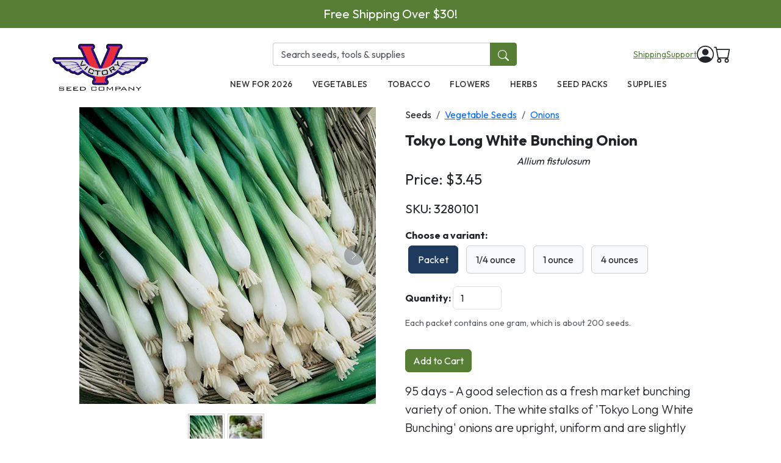

--- FILE ---
content_type: text/html; charset=utf-8
request_url: https://victoryseeds.com/products/tokyo-long-white-bunching-onion
body_size: 20047
content:

<!DOCTYPE html>
<html lang="en">
  <head>
    <meta charset="utf-8" />
    <meta name="viewport" content="width=device-width, initial-scale=1, shrink-to-fit=no" />
    <meta name="description" content="Victory Seed Company" />
    <meta name="author" content="Victory Seed Company" />
  <link rel="canonical" href="https://victoryseeds.com/products/tokyo-long-white-bunching-onion" />
  <meta property="og:site_name" content="Victory Seed Company">
  <meta property="og:url" content="https://victoryseeds.com/products/tokyo-long-white-bunching-onion">
  <meta property="og:title" content="Tokyo Long White Bunching Onion - Victory Seeds&reg;">
  <meta property="og:type" content="product">
  <meta property="og:description" content="White stalks of Tokyo Long White Bunching are tolerant to Pink Root Rot and smut. Used for fresh eating in any recipe calling for green onions.">
  <meta property="twitter:description" content="White stalks of Tokyo Long White Bunching are tolerant to Pink Root Rot and smut. Used for fresh eating in any recipe calling for green onions.">
  <meta property="og:image" content="https://victoryseeds.com/pics/2025-04-01/dave/15e189.webp">
  <meta property="og:image:secure_url" content="https://victoryseeds.com/pics/2025-04-01/dave/15e189.webp">
  <meta property="og:image:width" content="750">
  <meta property="og:image:height" content="750">
  <meta property="og:price:amount" content="3.45">
  <meta property="og:price:currency" content="USD">
  <meta property="twitter:site" content="@victoryseeds">
  <meta property="twitter:card" content="summary_large_image">
  <meta property="twitter:title" content="Tokyo Long White Bunching Onion - Victory Seeds&reg;">
  <meta name="description" content="White stalks of Tokyo Long White Bunching are tolerant to Pink Root Rot and smut. Used for fresh eating in any recipe calling for green onions.">

    <title>Tokyo Long White Bunching Onion - Victory Seed Company</title>

    <link rel="icon" type="image/png" href="/assets/favicon.webp">
    <link href="/assets/bootstrap.min.css" rel="stylesheet" />

<link href="/assets/sweetalert2.min.css" rel="stylesheet"><script src="/assets/sweetalert2.all.min.js"></script>
    <!-- Google tag (gtag.js) - Google Analytics 4 -->
    <script async src="https://www.googletagmanager.com/gtag/js?id=G-0KJ2TXNJP2"></script>
    <script>
      window.dataLayer = window.dataLayer || [];
      function gtag(){dataLayer.push(arguments);}
      gtag('js', new Date());
      gtag('config', 'G-0KJ2TXNJP2');
    </script>
    <link rel="preconnect" href="https://fonts.googleapis.com">
    <link rel="preconnect" href="https://fonts.gstatic.com" crossorigin>
    <link href="https://fonts.googleapis.com/css2?family=Outfit:wght@300;400;500;600;700&display=swap" rel="stylesheet">

<style>


[x-cloak] { display: none !important; }

/* Mobile Filter Styles */
#filter-toggle-btn {
  display: none;
  width: 100%;
  margin-bottom: 15px;
  background-color: #a67538;
  color: white;
  border: none;
  padding: 10px;
  border-radius: 5px;
  font-weight: 500;
}

@media (max-width: 767px) {
  #filter-toggle-btn {
    display: block;
  }
  
  #filter-sidebar {
    display: none;
  }
  
  #filter-sidebar.show {
    display: block;
    margin-bottom: 20px;
  }
  /* Make the filter column full width on mobile when expanded */
  .filter-column {
    max-width: 100% !important;
    width: 100% !important;
    flex: 0 0 100% !important;
  }
  
  /* Ensure the filter content takes up full width */
  #filter-sidebar.show {
    width: 100%;
  }
}

.thumbnail-img {
    width: 60px;
    height: 60px;
    object-fit: cover;
    margin-right: 5px;
    cursor: pointer;
    border: 1px solid #ccc;
    padding: 2px;
}

.thumbnail-img:hover {
    border-color: #000;
}


.product-tabs {
    margin-top: 2rem;
    margin-bottom: 2rem;
}

.product-tabs .nav-tabs {
    border-bottom: 2px solid #007538;
}

.product-tabs .nav-link {
    color: #555;
    font-weight: 500;
    background-color: #f8f9fa;
    border: 1px solid #dee2e6;
    border-bottom: 1px solid #007538;
    margin-right: 1px;
    transition: all 0.2s ease-in-out;
    padding: 10px 20px;
}

.product-tabs .nav-link:hover {
    background-color: #e9ecef;
    color: #007538;
    border-bottom: 1px solid #007538;
}

.product-tabs .nav-link.active {
    color: white;
    background-color: #007538;
    border-color: #007538;
}
.product-tabs .tab-content {
    background-color: white;
    border: 1px solid #dee2e6;
    border-top: none;
    padding: 20px;
    border-radius: 0 0 4px 4px;
    box-shadow: 0 2px 4px rgba(0,0,0,0.05);
}

@media (max-width: 767px) {
    .product-tabs .nav-link {
        padding: 8px 12px;
        font-size: 0.9rem;
    }
}

/* Improve carousel controls visibility, especially on mobile */
.carousel-control-prev-icon,
.carousel-control-next-icon {
  background-color: rgba(0, 0, 0, 0.5);
  border-radius: 50%;
  padding: 15px;
  background-size: 50%;
}

/* Make controls even more visible on mobile */
@media (max-width: 767px) {
  .carousel-control-prev,
  .carousel-control-next {
    opacity: 0.9;
  }
  
  .carousel-control-prev-icon,
  .carousel-control-next-icon {
    padding: 20px;
    background-color: rgba(0, 0, 0, 0.7);
  }
}

.star-rating {
  display: flex;
  align-items: center;
}
.star-rating span {
  font-size: 45px;
  cursor: pointer;
  color: #bbb; /* Grey color for the stars */
}
.star-rating span:hover,
.star-rating span:hover ~ span,
.star-rating span.clicked,
.star-rating span.clicked ~ span {
  color: #ffd700; /* Yellow color for the hovered and clicked stars */
}
.star-rating span.unclicked {
  font-size: 45px;
  cursor: pointer;
  color: #bbb; /* Grey color for the stars */
}

html, body {
  height: 100%;
  margin: 0;
}

body {
  display: flex;
  flex-direction: column;
  min-height: 100vh;
  font-family: "Outfit", system-ui, sans-serif;
}

.container-fluid {
  flex: 1 0 auto; /* This makes the content area expand to fill available space */
}

.footer {
  flex-shrink: 0; /* Prevents the footer from shrinking */
  background-color: #BDBDBD !important;
  color: #000 !important;
  color: white;
}
.footer a {
  color: #000 !important;
}

.footer a:hover {
  color: #000 !important;
}

.variant-btn {
    margin: 5px;
    padding: 10px 15px;
    border: 1px solid #ccc;
    background-color: #f8f9fa;
    cursor: pointer;
}
.variant-btn.active {
  background-color: #1E3A5F !important;
  border-color: #1E3A5F !important;
  color: #fff !important;
}
.product-tabs .nav-link.active {
  background-color: #1E3A5F !important;
  color: #fff !important;
  border-color: #1E3A5F !important;
}
.product-tabs .nav-link {
  background-color: #eee !important;
  border-color: #ccc !important;
  color: #222 !important;
}
.product-tabs .nav-tabs {
  border-bottom: 2px solid #1E3A5F !important;
}


.bg-primary {
  background-color: #1E3A5F !important;
  border-color: #8c5e2e !important;
}
.card-header {
  background-color: #567e35 !important;
  color: #FFF !important;
  border-color: #567e35 !important;
}

.btn-primary {
  background-color: #567e35 !important;
  border-color: #567e35 !important;
}
.btn-primary:hover, .btn-primary:focus {
  background-color: #567e35 !important;
  border-color: #567e35 !important;
}
.card-img-top {
  aspect-ratio: 1 / 1;
  width: 100%;
  object-fit: cover;
  border-radius: 5px;
}

.pagination {
    justify-content: center;
    margin-top: 2rem;
    margin-bottom: 2rem;
}
.page-link {
    color: #1E3A5F;
}
.page-item.active .page-link {
    background-color: #1E3A5F;
    border-color: #1E3A5F;
    color: white;
}
.page-link:hover {
    color: #8A6230;
}
.page-link:focus {
    box-shadow: 0 0 0 0.25rem rgba(166, 117, 56, 0.25);
}

.swal2-confirm-custom {
  color: white !important;
}
.swal2-confirm {
  background-color: #8c5e2e !important;
  color: white !important;
}

.swal2-popup {
  padding: 1.25em;
  border-radius: 0.5em;
}

.swal2-title {
  color: #333333;
}

.swal2-cancel {
  background-color: #d33 !important;
}


/* Add this to your CSS file */
.search-container {
  position: relative;
}

.search-icon {
  cursor: pointer;
}

.search-panel {
  position: absolute;
  top: -200px; /* Start off-screen */
  left: 0;
  width: 100%;
  background: white;
  box-shadow: 0 5px 15px rgba(0,0,0,0.1);
  z-index: 1000;
  transition: top 0.3s ease;
}

.search-panel.active {
  top: 100%; /* Slide down to below the header */
}

.search-form {
  display: flex;
  padding: 20px 0;
  position: relative;
}

.search-form input {
  flex: 1;
  font-size: 18px;
  padding: 10px 15px;
}

.btn-close {
  position: absolute;
  right: 10px;
  top: 50%;
  transform: translateY(-50%);
}

.search-results {
  max-height: 400px;
  overflow-y: auto;
  padding-bottom: 20px;
}

.result-item {
  display: flex;
  padding: 10px;
  border-bottom: 1px solid #f0f0f0;
  text-decoration: none;
  color: inherit;
  transition: background-color 0.2s;
}

.result-item:hover {
  background-color: #f9f9f9;
}

.result-image {
  width: 60px;
  height: 60px;
  object-fit: cover;
  margin-right: 15px;
}

.result-details {
  flex: 1;
}

.result-title {
  font-weight: bold;
  margin-bottom: 5px;
}

.result-price {
  color: #666;
}

.no-results {
  padding: 20px;
  text-align: center;
  color: #666;
}
.view-all-results {
  padding: 10px;
  background-color: #f5f5f5;
  text-align: center;
  border-bottom: 1px solid #e0e0e0;
  margin-bottom: 10px;
}

.view-all-results a {
  color: #333;
  text-decoration: none;
  font-weight: bold;
}

.view-all-results a:hover {
  text-decoration: underline;
}

/* Promo Banner */
.promo-banner {
  background-color: #567e35;
  color: white;
  text-align: center;
  padding: 8px 15px;
  font-size: 0.9rem;
  margin-bottom: 16px;
}
.promo-banner a {
  color: white;
  text-decoration: underline;
}

/* Header Styles */
.site-header {
}
.header-main {
  padding: 12px 0;
}
.header-search {
  max-width: 280px;
}
.header-search .form-control {
  border-radius: 4px 0 0 4px;
  border: 1px solid #ccc;
  border-right: none;
}
.header-search .btn {
  border-radius: 0 4px 4px 0;
  background-color: #567e35;
  border-color: #567e35;
  color: white;
}
.header-search .btn:hover {
  background-color: #456628;
}
.header-utilities a {
  color: #567e35;
  text-decoration: underline;
  font-size: 0.85rem;
}
.header-utilities a:hover {
  color: #8c5e2e;
}

/* Desktop Navigation */
.main-nav {
  background-color: #fff;
}
.main-nav .nav-link {
  color: #333;
  font-weight: 500;
  text-transform: uppercase;
  font-size: 0.85rem;
  padding: 12px 16px;
  letter-spacing: 0.5px;
}
.main-nav .nav-link:hover {
  color: #567e35;
}

/* Mobile Header */
.mobile-header {
  padding: 10px 0;
  border-bottom: 1px solid #e5e5e5;
}
.hamburger-btn {
  background: none;
  border: none;
  padding: 8px;
  cursor: pointer;
}
.hamburger-btn svg {
  width: 24px;
  height: 24px;
}
.mobile-search {
  padding: 10px 15px;
  background-color: #f8f9fa;
  border-bottom: 1px solid #e5e5e5;
}
.mobile-search .form-control {
  border-radius: 4px 0 0 4px;
  border: 1px solid #ccc;
  border-right: none;
}
.mobile-search .btn {
  border-radius: 0 4px 4px 0;
  background-color: #567e35;
  border-color: #567e35;
  color: white;
}

/* Full Screen Navigation Overlay */
.nav-overlay {
  position: fixed;
  top: 0;
  left: 0;
  width: 100%;
  height: 100%;
  background-color: white;
  z-index: 9999;
  transform: translateX(-100%);
  transition: transform 0.3s ease-in-out;
  overflow-y: auto;
}
.nav-overlay.open {
  transform: translateX(0);
}
.nav-overlay-header {
  display: flex;
  justify-content: space-between;
  align-items: center;
  padding: 15px 20px;
  border-bottom: 1px solid #e5e5e5;
}
.nav-overlay-close {
  background: none;
  border: none;
  font-size: 1.5rem;
  cursor: pointer;
  padding: 5px;
}
.nav-overlay-content {
  padding: 20px;
}
.nav-overlay-content .nav-link {
  display: block;
  padding: 15px 0;
  font-size: 1.1rem;
  color: #333;
  text-decoration: none;
  border-bottom: 1px solid #f0f0f0;
}
.nav-overlay-content .nav-link:hover {
  color: #567e35;
}

/* Prevent body scroll when nav is open */
body.nav-open {
  overflow: hidden;
}

.main-content {
  flex: 1 0 auto;
}

/* Quick View Feature Styles */
.product-image-container {
  overflow: hidden;
}
.quick-view-overlay {
  position: absolute;
  bottom: 0;
  left: 0;
  right: 0;
  background: rgba(0, 0, 0, 0.5);
  padding: 12px;
  opacity: 0;
  transition: opacity 0.2s ease;
  justify-content: center;
  align-items: center;
}
.product-image-container:hover .quick-view-overlay {
  opacity: 1;
}
.btn-quick-view {
  font-weight: 500;
  padding: 8px 24px;
  border-radius: 4px;
  transition: transform 0.15s ease;
}
.btn-quick-view:hover {
  transform: scale(1.05);
}

/* Quick View Modal */
.quick-view-modal .modal-dialog {
  max-width: 900px;
}
.quick-view-modal .modal-body {
  padding: 0;
}
.quick-view-modal .modal-content {
  border-radius: 8px;
}
.quick-view-modal .btn-close {
  position: absolute;
  top: 12px;
  right: 12px;
  z-index: 10;
  background-color: white;
  border: 1px solid #ddd;
  border-radius: 50%;
  width: 32px;
  height: 32px;
  padding: 0;
  opacity: 1;
}
.quick-view-modal .btn-close:hover {
  background-color: #f5f5f5;
  border-color: #ccc;
}
.quick-view-content {
  display: flex;
  flex-direction: row;
}
.quick-view-gallery {
  flex: 0 0 50%;
  max-width: 50%;
  background: #f8f9fa;
  padding: 20px;
}
.quick-view-main-image {
  width: 100%;
  aspect-ratio: 1;
  object-fit: contain;
  border-radius: 4px;
  background: white;
}
.quick-view-thumbnails {
  display: flex;
  gap: 8px;
  margin-top: 12px;
  flex-wrap: wrap;
  justify-content: center;
}
.quick-view-thumb {
  width: 50px;
  height: 50px;
  object-fit: cover;
  border: 2px solid transparent;
  border-radius: 4px;
  cursor: pointer;
  transition: border-color 0.15s ease;
}
.quick-view-thumb:hover,
.quick-view-thumb.active {
  border-color: #007538;
}
.quick-view-info {
  flex: 0 0 50%;
  max-width: 50%;
  padding: 24px;
  display: flex;
  flex-direction: column;
  overflow-y: auto;
  max-height: 600px;
}
.quick-view-title {
  font-size: 1.5rem;
  font-weight: 700;
  margin-bottom: 4px;
  color: #333;
}
.quick-view-botanical {
  font-style: italic;
  color: #666;
  margin-bottom: 12px;
}
.quick-view-sku {
  font-size: 0.875rem;
  color: #888;
  margin-bottom: 16px;
}
.quick-view-price {
  font-size: 1.5rem;
  font-weight: 700;
  color: #007538;
  margin-bottom: 16px;
}
.quick-view-price .compare-price {
  font-size: 1rem;
  color: #999;
  text-decoration: line-through;
  margin-right: 8px;
  font-weight: 400;
}
.quick-view-description {
  margin-bottom: 16px;
  line-height: 1.6;
  color: #444;
}
.quick-view-description-text {
  overflow: hidden;
  display: -webkit-box;
  -webkit-box-orient: vertical;
  -webkit-line-clamp: 4;
  transition: all 0.3s ease;
}
.quick-view-description-text.expanded {
  -webkit-line-clamp: unset;
}
.quick-view-read-more {
  color: var(--vsc-primary);
  cursor: pointer;
  font-weight: 500;
  margin-top: 8px;
  display: none;
  font-size: 0.9rem;
}
.quick-view-read-more:hover {
  text-decoration: underline;
}
.quick-view-seed-count {
  font-size: 0.875rem;
  color: #666;
  padding: 8px 12px;
  background: #f8f9fa;
  border-radius: 4px;
  margin-bottom: 16px;
}

/* Variant Selection */
.quick-view-variants-label {
  font-weight: 600;
  margin-bottom: 8px;
  color: #333;
}
.quick-view-variants {
  display: grid;
  grid-template-columns: repeat(2, 1fr);
  gap: 8px;
  margin-bottom: 16px;
}
.variant-card {
  border: 2px solid #e0e0e0;
  border-radius: 6px;
  padding: 12px;
  cursor: pointer;
  transition: all 0.15s ease;
  background: white;
}
.variant-card:hover {
  border-color: #007538;
}
.variant-card.active {
  border-color: #007538;
  background: #f0f8f4;
}
.variant-card.out-of-stock {
  opacity: 0.6;
}
.variant-card .variant-title {
  font-weight: 500;
  margin-bottom: 4px;
}
.variant-card .variant-stock {
  font-size: 0.75rem;
  margin-bottom: 4px;
}
.variant-card .variant-stock.in-stock {
  color: #28a745;
}
.variant-card .variant-stock.out-of-stock {
  color: #dc3545;
}
.variant-card .variant-price {
  font-weight: 600;
  color: #007538;
}

/* Quantity & Actions */
.quick-view-quantity {
  display: flex;
  align-items: center;
  gap: 8px;
  margin-bottom: 16px;
}
.quick-view-quantity label {
  font-weight: 600;
}
.quick-view-quantity .btn-qty {
  width: 36px;
  height: 36px;
  padding: 0;
  display: flex;
  align-items: center;
  justify-content: center;
  border: 1px solid #ccc;
  background: white;
  border-radius: 4px;
  font-size: 1.25rem;
}
.quick-view-quantity input {
  width: 60px;
  text-align: center;
  border: 1px solid #ccc;
  border-radius: 4px;
  height: 36px;
}
.quick-view-actions {
  display: flex;
  flex-direction: column;
  gap: 8px;
}
.quick-view-actions .btn-add-cart {
  padding: 12px 24px;
  font-weight: 600;
  font-size: 1rem;
}
.quick-view-links {
  display: flex;
  gap: 16px;
  font-size: 0.875rem;
}
.quick-view-links a {
  color: #666;
  text-decoration: none;
}
.quick-view-links a:hover {
  color: #007538;
  text-decoration: underline;
}

/* Loading state */
.quick-view-loading {
  display: flex;
  align-items: center;
  justify-content: center;
  min-height: 400px;
}

/* Success state after adding to cart */
.quick-view-success {
  text-align: center;
}
.quick-view-success .success-message {
  font-size: 1.125rem;
  font-weight: 600;
  color: #28a745;
  margin-bottom: 16px;
}
.quick-view-success .success-buttons {
  display: flex;
  gap: 12px;
}
.quick-view-success .success-buttons .btn {
  flex: 1;
  padding: 12px 16px;
  font-weight: 600;
}



</style>

    </head>
    <body x-data="{ navOpen: false }" :class="{ 'nav-open': navOpen }">

<div class="promo-banner">
<a href="/" style="color: white; text-decoration: none;" class="fs-5">Free Shipping Over $30!</a>
</div>

<!-- Desktop Header (hidden on mobile) -->
<header class="site-header d-none d-lg-block">
  <div class="container">
    <div class="row">
      <!-- Logo - Left column spanning both rows -->
      <div class="col-2 d-flex align-items-center">
        <a href="/">
          <img src="/assets/vsc_300.webp" style="width: 100%; height: auto;" alt="Victory Seed Company">
        </a>
      </div>

      <!-- Right section with search/utilities and nav -->
      <div class="col-10">
        <!-- Top row: Search and Utilities -->
        <div class="d-flex align-items-center justify-content-between py-2">
          <!-- Search Bar - Center -->
          <div class="flex-grow-1 d-flex justify-content-center">
            <form action="/search" method="get" class="header-search" style="max-width: 400px; width: 100%;">
              <div class="input-group">
                <input type="text" name="q" class="form-control" placeholder="Search seeds, tools & supplies">
                <button type="submit" class="btn"><svg xmlns="http://www.w3.org/2000/svg" width="18" height="18" fill="currentColor" class="bi bi-search" viewBox="0 0 16 16"><path d="M11.742 10.344a6.5 6.5 0 1 0-1.397 1.398h-.001q.044.06.098.115l3.85 3.85a1 1 0 0 0 1.415-1.414l-3.85-3.85a1 1 0 0 0-.115-.1zM12 6.5a5.5 5.5 0 1 1-11 0 5.5 5.5 0 0 1 11 0"/></svg></button>
              </div>
            </form>
          </div>

          <!-- Utilities - Right -->
          <div class="d-flex align-items-center gap-3 ms-3">
            <div class="header-utilities d-flex gap-3">
              <a href="/pages/ordering#Delivery">Shipping</a>
              <a href="/contact/">Support</a>
            </div>
            <a href="/users/login/" class="text-dark">
              <svg xmlns="http://www.w3.org/2000/svg" width="28" height="28" fill="currentColor" class="bi bi-person-circle" viewBox="0 0 16 16"><path d="M11 6a3 3 0 1 1-6 0 3 3 0 0 1 6 0"/><path fill-rule="evenodd" d="M0 8a8 8 0 1 1 16 0A8 8 0 0 1 0 8m8-7a7 7 0 0 0-5.468 11.37C3.242 11.226 4.805 10 8 10s4.757 1.225 5.468 2.37A7 7 0 0 0 8 1"/></svg>
            </a>
            <a href="/cart" class="position-relative text-dark">
              <svg xmlns="http://www.w3.org/2000/svg" width="28" height="28" fill="currentColor" class="bi bi-cart" viewBox="0 0 16 16"><path d="M0 1.5A.5.5 0 0 1 .5 1H2a.5.5 0 0 1 .485.379L2.89 3H14.5a.5.5 0 0 1 .491.592l-1.5 8A.5.5 0 0 1 13 12H4a.5.5 0 0 1-.491-.408L2.01 3.607 1.61 2H.5a.5.5 0 0 1-.5-.5M3.102 4l1.313 7h8.17l1.313-7zM5 12a2 2 0 1 0 0 4 2 2 0 0 0 0-4m7 0a2 2 0 1 0 0 4 2 2 0 0 0 0-4m-7 1a1 1 0 1 1 0 2 1 1 0 0 1 0-2m7 0a1 1 0 1 1 0 2 1 1 0 0 1 0-2"/></svg>
              <span id="cartCount" class="position-absolute top-0 start-100 translate-middle badge rounded-pill" style="background-color: #567e35; font-size: 0.7rem;"></span>
            </a>
          </div>
        </div>

        <!-- Bottom row: Navigation -->
        <nav class="main-nav">
          <ul class="nav justify-content-center">
            <li class="nav-item"><a class="nav-link" href="/custom/new-for-2026">New for 2026</a></li>
            <li class="nav-item"><a class="nav-link" href="/collections/vegetables">Vegetables</a></li>
            <li class="nav-item"><a class="nav-link" href="/collections/tobacco">Tobacco</a></li>
            <li class="nav-item"><a class="nav-link" href="/collections/flower-seeds">Flowers</a></li>
            <li class="nav-item"><a class="nav-link" href="/collections/herb-seeds">Herbs</a></li>
            <li class="nav-item"><a class="nav-link" href="/collections/garden-seed-packs">Seed Packs</a></li>
            <li class="nav-item"><a class="nav-link" href="/collections/gardening-essentials">Supplies</a></li>
          </ul>
        </nav>
      </div>
    </div>
  </div>
</header>

<!-- Mobile Header (hidden on desktop) -->
<header class="d-lg-none">
  <div class="mobile-header">
    <div class="container">
      <div class="d-flex align-items-center justify-content-between">
        <!-- Hamburger Menu -->
        <button class="hamburger-btn" @click="navOpen = true" aria-label="Open menu">
          <svg xmlns="http://www.w3.org/2000/svg" fill="none" viewBox="0 0 24 24" stroke="currentColor">
            <path stroke-linecap="round" stroke-linejoin="round" stroke-width="2" d="M4 6h16M4 12h16M4 18h16" />
          </svg>
        </button>

        <!-- Logo - Center -->
        <a href="/" class="mx-auto">
          <img src="/assets/vsc_300.webp" height="45" alt="Victory Seed Company">
        </a>

        <!-- Cart - Right -->
        <a href="/cart" class="position-relative text-dark">
          <svg xmlns="http://www.w3.org/2000/svg" width="28" height="28" fill="currentColor" class="bi bi-basket" viewBox="0 0 16 16"><path d="M5.757 1.071a.5.5 0 0 1 .172.686L3.383 6h9.234L10.07 1.757a.5.5 0 1 1 .858-.514L13.783 6H15a1 1 0 0 1 1 1v1a1 1 0 0 1-1 1v4.5a2.5 2.5 0 0 1-2.5 2.5h-9A2.5 2.5 0 0 1 1 13.5V9a1 1 0 0 1-1-1V7a1 1 0 0 1 1-1h1.217L5.07 1.243a.5.5 0 0 1 .686-.172zM2 9v4.5A1.5 1.5 0 0 0 3.5 15h9a1.5 1.5 0 0 0 1.5-1.5V9zM1 7v1h14V7zm3 3a.5.5 0 0 1 .5.5v3a.5.5 0 0 1-1 0v-3A.5.5 0 0 1 4 10m2 0a.5.5 0 0 1 .5.5v3a.5.5 0 0 1-1 0v-3A.5.5 0 0 1 6 10m2 0a.5.5 0 0 1 .5.5v3a.5.5 0 0 1-1 0v-3A.5.5 0 0 1 8 10m2 0a.5.5 0 0 1 .5.5v3a.5.5 0 0 1-1 0v-3a.5.5 0 0 1 .5-.5m2 0a.5.5 0 0 1 .5.5v3a.5.5 0 0 1-1 0v-3a.5.5 0 0 1 .5-.5"/></svg>
          <span class="position-absolute top-0 start-100 translate-middle badge rounded-pill" style="background-color: #567e35; font-size: 0.65rem;"></span>
        </a>
      </div>
    </div>
  </div>

  <!-- Mobile Search Bar -->
  <div class="mobile-search">
    <form action="/search" method="get">
      <div class="input-group">
        <input type="text" name="q" class="form-control" placeholder="Search seeds, plants & supplies">
        <button type="submit" class="btn"><svg xmlns="http://www.w3.org/2000/svg" width="18" height="18" fill="currentColor" class="bi bi-search" viewBox="0 0 16 16"><path d="M11.742 10.344a6.5 6.5 0 1 0-1.397 1.398h-.001q.044.06.098.115l3.85 3.85a1 1 0 0 0 1.415-1.414l-3.85-3.85a1 1 0 0 0-.115-.1zM12 6.5a5.5 5.5 0 1 1-11 0 5.5 5.5 0 0 1 11 0"/></svg></button>
      </div>
    </form>
  </div>
</header>

<!-- Full Screen Navigation Overlay -->
<div class="nav-overlay" :class="{ 'open': navOpen }" @keydown.escape.window="navOpen = false">
  <div class="nav-overlay-header">
    <a href="/">
      <img src="/assets/vsc_300.webp" height="40" alt="Victory Seed Company">
    </a>
    <button class="nav-overlay-close" @click="navOpen = false" aria-label="Close menu">&times;</button>
  </div>
  <div class="nav-overlay-content">
    <nav>
      <a class="nav-link" href="/collections/vegetables">Vegetables</a>
      <a class="nav-link" href="/collections/tobacco">Tobacco</a>
      <a class="nav-link" href="/collections/flower-seeds">Flowers</a>
      <a class="nav-link" href="/collections/herb-seeds">Herbs</a>
      <a class="nav-link" href="/collections/garden-seed-packs">Seed Packs</a>
      <a class="nav-link" href="/collections/gift-ideas">Gift Ideas</a>
      <a class="nav-link" href="/collections/gardening-essentials">Supplies</a>
      <a class="nav-link" href="/pages/ordering#Delivery">Shipping Info</a>
      <a class="nav-link" href="/contact/">Customer Support</a>
      <a class="nav-link" href="/users/login/">Login</a>
    </nav>
  </div>
</div>


<div class="main-content">
    <div class="container mt-3">


<script>

document.addEventListener("DOMContentLoaded", function() {
  // Check if we have a variant parameter in the URL
  const urlParams = new URLSearchParams(window.location.search);
  const variantId = urlParams.get('variant');
  
  // If a variant ID is in the URL, select the corresponding button
  if (variantId) {
    const variantButtons = document.querySelectorAll('.variant-btn');
    
    variantButtons.forEach(button => {
      // Remove active class from all buttons first
      button.classList.remove('active');
      
      // Check if this is the button we want to activate
      if (button.getAttribute('data-variant-id') === variantId) {
        // Add active class
        button.classList.add('active');
        
        // Manually trigger price/availability updates
        const price = button.getAttribute('data-price');
        const priceCompared = button.getAttribute('data-price_compared');
        
        document.getElementById('price').innerText = parseFloat(price).toFixed(2);
        
        // Handle compare price display
        updateComparePrice(price, priceCompared);
        
        const sku = button.getAttribute('data-sku');
        document.getElementById('sku').innerText = sku;

        // Update seed count display
        const seedCount = button.getAttribute('data-seed-count');
        const seedCountDiv = document.getElementById('seedCountMessage');
        if (seedCount && seedCount.trim() !== '') {
            seedCountDiv.querySelector('small').innerText = seedCount;
            seedCountDiv.style.display = 'block';
        } else {
            seedCountDiv.style.display = 'none';
        }
        
        const quantity = parseInt(button.getAttribute('data-quantity'));
        const addToCartBtn = document.getElementById('addToCartBtn');
        
        if (quantity <= 0) {
          addToCartBtn.innerText = "Out of Stock";
          addToCartBtn.disabled = true;
          addToCartBtn.classList.remove("btn-primary");
          addToCartBtn.classList.add("btn-secondary");
        } else {
          addToCartBtn.innerText = "Add to Cart";
          addToCartBtn.disabled = false;
          addToCartBtn.classList.remove("btn-secondary");
          addToCartBtn.classList.add("btn-primary");
        }
      }
    });
  }


    // Check quantity of default SKU on page load
    let initialQuantity = 333;
    let addToCartBtn = document.getElementById("addToCartBtn");

    // Display initial seed count
    let initialSeedCount = "Each packet contains one gram, which is about 200 seeds.";
    let seedCountDiv = document.getElementById("seedCountMessage");
    if (initialSeedCount && initialSeedCount.trim() !== "") {
        seedCountDiv.querySelector("small").innerText = initialSeedCount;
        seedCountDiv.style.display = "block";
    }
    
    if (initialQuantity <= 0) {
        addToCartBtn.innerText = "Out of Stock";
        addToCartBtn.disabled = true;
        addToCartBtn.classList.remove("btn-primary");
        addToCartBtn.classList.add("btn-secondary");

        let formHtml = `
            <div id="stockNotificationForm" class="mt-3 p-3 border rounded bg-light">
                <p class="mb-2">Want to get notified when this product is back in stock? Enter your email address below and when we have it ready, we'll email you!</p>
                <div class="input-group mb-2">
                    <input type="email" id="notifyEmail" class="form-control" placeholder="Your email address" required>
                    <button class="btn btn-primary" onclick="submitStockNotification()">+ Submit</button>
                </div>
                <div id="notificationMessage"></div>
            </div>
        `;
        addToCartBtn.insertAdjacentHTML("afterend", formHtml);

    }


    // Handle browser back/forward navigation
    window.addEventListener('popstate', function(event) {
        // Get the variant ID from the current URL after navigation
        const urlParams = new URLSearchParams(window.location.search);
        const variantId = urlParams.get('variant');
        
        if (variantId) {
            // Find and activate the correct variant button
            const variantButtons = document.querySelectorAll('.variant-btn');
            variantButtons.forEach(button => {
                if (button.getAttribute('data-variant-id') === variantId) {
                    // Use the existing function to select this variant
                    selectVariant(button);
                }
            });
        } else {
            // If no variant in URL (it was removed), select the first variant
            const firstVariantButton = document.querySelector('.variant-btn');
            if (firstVariantButton) {
                selectVariant(firstVariantButton);
            }
        }
    });


    // Set initial compare price display
    let initialPrice = 3.45;
    let initialPriceCompared = 2.95;
    updateComparePrice(initialPrice, initialPriceCompared);

});

function updateComparePrice(price, priceCompared) {
    const compareDiv = document.getElementById("comparePrice");
    const compareAmount = document.getElementById("comparePriceAmount");
    
    if (priceCompared && parseFloat(priceCompared) > 0 && parseFloat(price) < parseFloat(priceCompared)) {
        compareAmount.innerText = parseFloat(priceCompared).toFixed(2);
        compareDiv.style.display = "inline";
    } else {
        compareDiv.style.display = "none";
    }
}

function selectVariant(button) {
    document.querySelectorAll('.variant-btn').forEach(btn => btn.classList.remove('active'));

    button.classList.add('active');

    // Update price display
    let price = button.getAttribute("data-price");
    let priceCompared = button.getAttribute("data-price_compared");
    
    document.getElementById("price").innerText = parseFloat(price).toFixed(2);
    
    // Handle compare price display
    updateComparePrice(price, priceCompared);

    // Update SKU display
    let sku = button.getAttribute("data-sku");
    document.getElementById("sku").innerText = sku;

    // Update seed count display
    let seedCount = button.getAttribute("data-seed-count");
    let seedCountDiv = document.getElementById("seedCountMessage");
    if (seedCount && seedCount.trim() !== '') {
        seedCountDiv.querySelector("small").innerText = seedCount;
        seedCountDiv.style.display = "block";
    } else {
        seedCountDiv.style.display = "none";
    }
    
    // Check quantity and update Add to Cart button
    let quantity = parseInt(button.getAttribute("data-quantity"));
    let addToCartBtn = document.getElementById("addToCartBtn");
    
    if (quantity <= 0) {
        addToCartBtn.innerText = "Out of Stock";
        addToCartBtn.disabled = true;
        addToCartBtn.classList.remove("btn-primary");
        addToCartBtn.classList.add("btn-secondary");
        
        // Add stock notification form if it doesn't exist
        if (!document.getElementById("stockNotificationForm")) {
            let formHtml = `
                <div id="stockNotificationForm" class="mt-3 p-3 border rounded bg-light">
                    <p class="mb-2">Want to get notified when this product is back in stock? Enter your email address below and when we have it ready, we'll email you!</p>
                    <div class="input-group mb-2">
                        <input type="email" id="notifyEmail" class="form-control" placeholder="Your email address" required>
                        <button class="btn btn-primary" onclick="submitStockNotification()">Add your email to the list</button>
                    </div>
                    <div id="notificationMessage"></div>
                </div>
            `;
            addToCartBtn.insertAdjacentHTML("afterend", formHtml);
        }
    } else {
        addToCartBtn.innerText = "Add to Cart";
        addToCartBtn.disabled = false;
        addToCartBtn.classList.remove("btn-secondary");
        addToCartBtn.classList.add("btn-primary");
        
        // Remove stock notification form if it exists
        const stockForm = document.getElementById("stockNotificationForm");
        if (stockForm) {
            stockForm.remove();
        }
    }
    
    // Update the URL with the selected variant ID without refreshing the page
    const variantId = button.getAttribute("data-variant-id");
    
    // Create a new URL object based on the current URL
    const url = new URL(window.location.href);
    
    // Set or update the variant parameter
    url.searchParams.set('variant', variantId);
    
    // Update the browser URL without reloading the page
    window.history.pushState({ variantId: variantId }, '', url.toString());
}


function submitStockNotification() {
    let email = document.getElementById("notifyEmail").value;
    let sku = document.getElementById("sku").innerText;
    let productId = 247;
    
    if (!email || !email.includes('@')) {
        document.getElementById("notificationMessage").innerHTML = '<div class="alert alert-danger mt-2">Please enter a valid email address.</div>';
        return;
    }
    
    fetch("/api/products/add_waitlist/", {
        method: "POST",
        headers: { "Content-Type": "application/json" },
        body: JSON.stringify({
            email: email,
            sku: sku,
            product_id: productId,
            product_title: "Tokyo Long White Bunching Onion"
        })
    })
    .then(response => response.json())
    .then(data => {
        if (data.success) {
            document.getElementById("notificationMessage").innerHTML = '<div class="alert alert-success mt-2">Thank you! We will email you when this product is back in stock.</div>';
            document.getElementById("notifyEmail").value = "";
        } else {
            document.getElementById("notificationMessage").innerHTML = '<div class="alert alert-danger mt-2">There was an issue adding your email. Please try again.</div>';
        }
    })
    .catch(error => {
        document.getElementById("notificationMessage").innerHTML = '<div class="alert alert-danger mt-2">Network error. Please try again.</div>';
    });
}


document.addEventListener("DOMContentLoaded", function() {
    let thumbnails = document.querySelectorAll(".thumbnail-img");
    let carousel = new bootstrap.Carousel(document.getElementById('productCarousel'));

    thumbnails.forEach((thumbnail, index) => {
        thumbnail.addEventListener("click", function() {
            carousel.to(index); // Move to the corresponding slide
        });
    });
});
function changeImage(imageSrc) {
    let carouselItems = document.querySelectorAll("#productCarousel .carousel-item");

    carouselItems.forEach((item, index) => {
        let img = item.querySelector("img");
        if (img.src === imageSrc) {
            let carousel = new bootstrap.Carousel(document.getElementById('productCarousel'));
            carousel.to(index); // Move to the correct slide
        }
    });
}

function updateCartCount(count) {
  document.getElementById("cartCount").innerText = count;
}

</script>

<section class="">
    <div class="container px-4 px-lg-5">
        <div class="row gx-4 gx-lg-5 align-items-start"><div class="col-md-6 order-md-1 d-flex flex-column align-items-center"><div id="productCarousel" class="carousel slide" data-bs-ride="false" data-b s-interval="false">
    <div class="carousel-inner"><div class="carousel-item active">
        <img src="/pics/2025-04-01/dave/15e189.webp" class="d-block w-100" alt="Tokyo Long White Bunching Onion">
    </div><div class="carousel-item">
        <img src="/pics/2025-04-01/dave/4d3877.webp" class="d-block w-100" alt="Tokyo Long White Bunching Onion">
    </div></div>
<button class="carousel-control-prev" type="button" data-bs-target="#productCarousel" data-bs-slide="prev">
    <span class="carousel-control-prev-icon" aria-hidden="true"></span>
    <span class="visually-hidden">Previous</span>
</button>
<button class="carousel-control-next" type="button" data-bs-target="#productCarousel" data-bs-slide="next">
    <span class="carousel-control-next-icon" aria-hidden="true"></span>
    <span class="visually-hidden">Next</span>
</button>

</div><div class="mt-3 d-none d-md-flex justify-content-center flex-wrap"><img class="thumbnail-img" src="/pics/2025-04-01/dave/15e189-50.webp" alt="Thumbnail" onclick="changeImage('/pics/2025-04-01/dave/15e189.webp')"><img class="thumbnail-img" src="/pics/2025-04-01/dave/4d3877-50.webp" alt="Thumbnail" onclick="changeImage('/pics/2025-04-01/dave/4d3877.webp')"></div></div><div class="col-md-6 order-md-2"><nav aria-label="breadcrumb"><ol class="breadcrumb"><li class="breadcrumb-item">Seeds</li><li class="breadcrumb-item"><a href="/collections/vegetables">Vegetable Seeds</a></li><li class="breadcrumb-item"><a href="/collections/onions">Onions</a></li></ol></nav><h1 class="fw-bolder fs-4 mt-2">Tokyo Long White Bunching Onion</h1><div class="row px-lg-5 text-center"><i>Allium fistulosum</i></div><p class="fs-4"> Price: <span id="comparePrice" style="display: none;"><s class="fs-5 text-muted">$<span id="comparePriceAmount"></span></s> </span>$<span id="price">3.45</span></p><span class="fs-5">SKU: <span id="sku">3280101</span></span><p><div class="mt-3"><strong>Choose a variant:</strong><br><button type="button" class="btn variant-btn active" 
            data-variant-id="25" 
            data-price="3.45" 
            data-price_compared="2.95" 
            data-sku="3280101" 
            data-quantity="333" 
            data-seed-count="Each packet contains one gram, which is about 200 seeds." 
            onclick="selectVariant(this)">Packet</button> <button type="button" class="btn variant-btn" 
            data-variant-id="12" 
            data-price="5.45" 
            data-price_compared="4.95" 
            data-sku="3280102" 
            data-quantity="20" 
            data-seed-count="1/4 ounce is about 1,750 seeds." 
            onclick="selectVariant(this)">1/4 ounce</button> <button type="button" class="btn variant-btn" 
            data-variant-id="14" 
            data-price="9.45" 
            data-price_compared="8.95" 
            data-sku="3280103" 
            data-quantity="2" 
            data-seed-count="1 ounce is about 7,000 seeds." 
            onclick="selectVariant(this)">1 ounce</button> <button type="button" class="btn variant-btn" 
            data-variant-id="17" 
            data-price="18.45" 
            data-price_compared="17.95" 
            data-sku="3280104" 
            data-quantity="1" 
            data-seed-count="4 ounces is about 28,000 seeds." 
            onclick="selectVariant(this)">4 ounces</button> </div><div class="mt-3 mb-2">
    <label for="quantity" class="form-label"><strong>Quantity:</strong></label>
    <input type="number" id="quantity" class="form-control" value="1" min="1" max="10" style="width: 80px; display: inline-block;">
  </div><div id="seedCountMessage" class="mb-3" style="display: none;"><small class="text-muted"></small></div><button id="addToCartBtn" class="btn btn-primary mt-3" onclick="addToCart()">Add to Cart</button><div class="lead mt-3">95 days  -  A good selection as a fresh market bunching variety of onion. The white stalks of 'Tokyo Long White Bunching' onions are upright, uniform and are slightly pungent in taste. They reportedly show a strong tolerance to Pink Root Rot (PRR) and smut. Can be used for fresh eating as a garnish or on a veggie platter, or used in any recipe calling for green onions.<br><br>A good summer and fall variety but often do not over winter well. </div></div></div>
    </div>
</section>  <div class="container px-4 px-lg-5 my-4">
      <div class="product-tabs">
          <ul class="nav nav-tabs" id="productTabs" role="tablist">
                                <li class="nav-item" role="presentation">
                      <button class="nav-link active" 
                              id="tab-0" 
                              data-bs-toggle="tab" 
                              data-bs-target="#content-0" 
                              type="button" 
                              role="tab" 
                              aria-controls="content-0" 
                              aria-selected="true">
                          Variety Facts                      </button>
                  </li>
                                    <li class="nav-item" role="presentation">
                      <button class="nav-link " 
                              id="tab-1" 
                              data-bs-toggle="tab" 
                              data-bs-target="#content-1" 
                              type="button" 
                              role="tab" 
                              aria-controls="content-1" 
                              aria-selected="false">
                          Cultivation Instructions                      </button>
                  </li>
                            </ul>
          <div class="tab-content p-4 border border-top-0 rounded-bottom" id="productTabsContent">
                                <div class="tab-pane fade show active" 
                       id="content-0" 
                       role="tabpanel" 
                       aria-labelledby="tab-0">
                      Genetic Classification: Open Pollinated<BR>                  </div>
                                    <div class="tab-pane fade " 
                       id="content-1" 
                       role="tabpanel" 
                       aria-labelledby="tab-1">
                      
<span style="font-weight: bold;">Planting Instructions:</span> 
Onions have a shallow root system and are adapted for well drained, rich, loam-type soil. Either start seeds indoors, or directly into the garden, in a sunny location, from April to mid-July.
<br><br>
Plant onion seeds ½ inch deep, two to four seeds per inch in rows spaced twelve to sixteen inches apart. Thin the plants to four inches apart to allow the bulbs room to develop. Use thinnings as green onions.
                  </div>
                            </div>
      </div>
  </div>
  <div class="container px-4 px-lg-5 my-3"><div class="row gx-4 gx-lg-5 align-items-center py-3" style="border: 1px solid black;"><h3 class="fw-bolder">Customer Reviews:</h3><div class="col-md-12 mb-3">Do you have experience with this one? <a href="/post-review/tokyo-long-white-bunching-onion/" style="text-decoration:none;">📝 📣 <u>Write a review!</u></a></div><div class="col-md-12"><i>No reviews have been posted yet.</i></div></div></div>
<section class="py-5 bg-light">
  <div class="container px-4 px-lg-5 mt-5">
    <h2 class="fw-bolder mb-4">Related products</h2>
      <div class="row gx-4 gx-lg-5 row-cols-2 row-cols-md-3 row-cols-xl-4 justify-content-center">

  <div class="col mb-3">
    <a href="/products/yellow-sweet-spanish-onion?from=39" class="text-decoration-none">
    <div class="card h-100">


        <!-- Product image with Quick View hover -->
        <div class="position-relative product-image-container">
          <img class="card-img-top" src="/pics/2025-04-01/dave/e12cf8-300.webp" alt="Yellow Sweet Spanish Onion" />
          <div class="quick-view-overlay d-none d-lg-flex">
            <button type="button" class="btn btn-light btn-quick-view" data-product-id="246" onclick="openQuickView(event, 246)">
              Quick View
            </button>
          </div>
        </div>
        <!-- Product details-->
        <div class="card-body">
            <div class="text-center">
                <!-- Product name-->
                <h5 class="fw-bolder">Yellow Sweet Spanish Onion</h5>
  
                <!-- Product reviews-->
                <div class="d-flex justify-content-center small text-warning mb-2">
                    <div class="bi-star-fill fs-2">★★★★★</div>
                </div>
    
                <!-- Product price-->
                <div class="price-display mb-2"><span class="fw-bold text-success">$3.81</span></div>
<span class="small">'Yellow Sweet Spanish' onions can grow extra large, are straw colored with white flesh that is mild and sweet flavored.</span>
            </div>
        </div>
        <!-- Product actions-->
        <div class="card-footer pb-4 pt-0 border-top-0 bg-transparent">
            <div class="text-center"><span class="btn btn-outline-dark mt-auto">View Product</span></div>
        </div>
    </div>
    </a>
  </div>

  <div class="col mb-3">
    <a href="/products/warrior-bunching-onion?from=39" class="text-decoration-none">
    <div class="card h-100">


        <!-- Product image with Quick View hover -->
        <div class="position-relative product-image-container">
          <img class="card-img-top" src="/pics/2025-04-01/dave/2632f3-300.webp" alt="Warrior Bunching Onion" />
          <div class="quick-view-overlay d-none d-lg-flex">
            <button type="button" class="btn btn-light btn-quick-view" data-product-id="1307" onclick="openQuickView(event, 1307)">
              Quick View
            </button>
          </div>
        </div>
        <!-- Product details-->
        <div class="card-body">
            <div class="text-center">
                <!-- Product name-->
                <h5 class="fw-bolder">Warrior Bunching Onion</h5>
  
                <!-- Product price-->
                <div class="price-display mb-2"><span class="fw-bold text-success">$3.45</span></div>
<span class="small">Versatile, disease-resistant onion with zesty flavor, crisp texture, and vibrant green stems.</span>
            </div>
        </div>
        <!-- Product actions-->
        <div class="card-footer pb-4 pt-0 border-top-0 bg-transparent">
            <div class="text-center"><span class="btn btn-outline-dark mt-auto">View Product</span></div>
        </div>
    </div>
    </a>
  </div>

  <div class="col mb-3">
    <a href="/products/ruby-onion?from=39" class="text-decoration-none">
    <div class="card h-100">


        <!-- Product image with Quick View hover -->
        <div class="position-relative product-image-container">
          <img class="card-img-top" src="/pics/2025-04-01/dave/1a28fd-300.webp" alt="Ruby Red Onion" />
          <div class="quick-view-overlay d-none d-lg-flex">
            <button type="button" class="btn btn-light btn-quick-view" data-product-id="925" onclick="openQuickView(event, 925)">
              Quick View
            </button>
          </div>
        </div>
        <!-- Product details-->
        <div class="card-body">
            <div class="text-center">
                <!-- Product name-->
                <h5 class="fw-bolder">Ruby Red Onion</h5>
  
                <!-- Product reviews-->
                <div class="d-flex justify-content-center small text-warning mb-2">
                    <div class="bi-star-fill fs-2">★★★★★</div>
                </div>
    
                <!-- Product price-->
                <div class="price-display mb-2"><span class="fw-bold text-success">$3.98</span></div>
<span class="small">'Ruby' onions have a deep globe shape, are medium large, deep-red colored with firm, pungent flesh. Stores well.</span>
            </div>
        </div>
        <!-- Product actions-->
        <div class="card-footer pb-4 pt-0 border-top-0 bg-transparent">
            <div class="text-center"><span class="btn btn-outline-dark mt-auto">View Product</span></div>
        </div>
    </div>
    </a>
  </div>

  <div class="col mb-3">
    <a href="/products/nebuka-evergreen-bunching-onion?from=39" class="text-decoration-none">
    <div class="card h-100">


        <!-- Product image with Quick View hover -->
        <div class="position-relative product-image-container">
          <img class="card-img-top" src="/pics/2025-04-01/dave/948849-300.webp" alt="Nebuka Evergreen Bunching Onion" />
          <div class="quick-view-overlay d-none d-lg-flex">
            <button type="button" class="btn btn-light btn-quick-view" data-product-id="1225" onclick="openQuickView(event, 1225)">
              Quick View
            </button>
          </div>
        </div>
        <!-- Product details-->
        <div class="card-body">
            <div class="text-center">
                <!-- Product name-->
                <h5 class="fw-bolder">Nebuka Evergreen Bunching Onion</h5>
  
                <!-- Product reviews-->
                <div class="d-flex justify-content-center small text-warning mb-2">
                    <div class="bi-star-fill fs-2">★★★★★</div>
                </div>
    
                <!-- Product price-->
                <div class="price-display mb-2"><span class="fw-bold text-success">$3.81</span></div>
<span class="small">Tasty, long, silvery white stalks are excellent for fresh eating, stir fry, or any recipe calling for green onions.</span>
            </div>
        </div>
        <!-- Product actions-->
        <div class="card-footer pb-4 pt-0 border-top-0 bg-transparent">
            <div class="text-center"><span class="btn btn-outline-dark mt-auto">View Product</span></div>
        </div>
    </div>
    </a>
  </div>
</div></div></section>
<script>
const modalHTML = `
<div class="modal fade" id="cartModal" tabindex="-1" aria-labelledby="cartModalLabel" aria-hidden="true">
  <div class="modal-dialog">
    <div class="modal-content">
      <div class="modal-header">
        <h5 class="modal-title" id="cartModalLabel">Your Cart</h5>
        <button type="button" class="btn-close" data-bs-dismiss="modal" aria-label="Close"></button>
      </div>
      <div class="modal-body" id="cartModalBody">
        <div class="text-center">
          <div class="spinner-border" role="status">
            <span class="visually-hidden">Loading...</span>
          </div>
        </div>
      </div>
      <div class="modal-footer">
        <button type="button" class="btn btn-secondary" data-bs-dismiss="modal">Continue Shopping</button>
        <a href="/cart" class="btn btn-primary">View Cart</a>
        <a href="/checkout" class="btn btn-success">Checkout</a>
      </div>
    </div>
  </div>
</div>
`;
document.body.insertAdjacentHTML('beforeend', modalHTML);

function fetchCart() {
  return fetch('/api/cart/get/')
    .then(response => response.json())
    .catch(error => {
      console.error('Error fetching cart:', error);
      return { items: [], total: 0 };
    });
}

function renderCartItems(cartData) {
  const items = cartData.items || {};
  
  if (Object.keys(items).length === 0) {
    return `<p class="text-center">Your cart is empty</p>`;
  }

  let html = `<div class="table-responsive">
    <table class="table table-striped">
      <thead>
        <tr>
          <th>Item</th>
          <th>Price</th>
          <th>Qty</th>
          <th>Total</th>
        </tr>
      </thead>
      <tbody>`;


  for (const key in items) {
    const item = items[key];
    const title = item.title || 'Product';
    // Handle null prices by using total and quantity
    const price = item.price ? parseFloat(item.price).toFixed(2) : (cartData.total / cartData.count).toFixed(2);
    const qty = parseInt(item.qty) || 1;
    const itemTotal = (parseFloat(price) * qty).toFixed(2);
    
    html += `
      <tr>
        <td>${title}</td>
        <td>$${price}</td>
        <td>${qty}</td>
        <td>$${itemTotal}</td>
      </tr>`;
  }

  const total = parseFloat(cartData.total || 0).toFixed(2);
  
  html += `
      </tbody>
      <tfoot>
        <tr>
          <th colspan="3" class="text-end">Subtotal:</th>
          <th>$${total}</th>
        </tr>
      </tfoot>
    </table>
  </div>`;

  return html;
}


function addToCart() {
  let sku = document.getElementById("sku").innerText;
  let quantity = parseInt(document.getElementById("quantity").value) || 1;
  
  fetch("/api/cart/add/", {
    method: "POST",
    headers: { "Content-Type": "application/json" },
    body: JSON.stringify({ sku: sku, quantity: quantity })
  })
  .then(response => response.json())
  .then(data => {
    if (data.success) {
      updateCartCount(data.cart_count);
      // Show the modal
      const cartModal = new bootstrap.Modal(document.getElementById('cartModal'));

      // Fetch and display cart contents
      fetchCart().then(cartData => {
        document.getElementById('cartModalBody').innerHTML = renderCartItems(cartData);
        cartModal.show();
      });


    } else {
      Swal.fire({
        icon: "warning",
        title: "Inventory Message",
        text: "We don't have enough in stock to allow you to add that many to your cart.",
      });

      // alert(data.reason === 'nostock' ? 'Sorry, this item is out of stock.' : 'Could not add item to cart.');
    }
  })
  .catch(error => Swal.fire({
    title: 'Something went wrong',
    text: 'The system failed to add your product to cart. We will hopefully get it fixed soon!',
    icon: 'error'
  })
  );
}

</script>

<div class="modal fade" id="imageModal" tabindex="-1" aria-labelledby="imageModalLabel" aria-hidden="true">
  <div class="modal-dialog modal-xl">
    <div class="modal-content">
      <div class="modal-header">
        <h5 class="modal-title" id="imageModalLabel">Image Preview</h5>
        <button type="button" class="btn-close" data-bs-dismiss="modal" aria-label="Close"></button>
      </div>
      <div class="modal-body text-center">
        <img id="modalImage" src="" class="img-fluid" alt="Full size image" style="cursor:pointer;" data-bs-dismiss="modal">
      </div>
    </div>
  </div>
</div>

<script>
document.addEventListener("DOMContentLoaded", function() {
  const imageModal = new bootstrap.Modal(document.getElementById("imageModal"));
  const modalImage = document.getElementById("modalImage");
  const modalElement = document.getElementById("imageModal");
  document.querySelectorAll(".review-thumbnail").forEach(img => {
    img.addEventListener("click", function() {
      const fullImage = this.getAttribute("data-full-image");
      modalImage.src = fullImage;
      imageModal.show();
    });
  });

  // Make modal backdrop clickable to close
  modalElement.addEventListener("click", function(event) {
    // Close modal when clicking anywhere in the modal (except close button which already works)
    if (event.target === modalElement) {
      imageModal.hide();
    }
  });

});
</script><script type="application/ld+json">{
    "@context": "http://schema.org/",
    "@type": "Product",
    "name": "Tokyo Long White Bunching Onion",
    "url": "https://victoryseeds.com/products/tokyo-long-white-bunching-onion",
    "image": [
        "https://victoryseeds.com/pics/upload/2025-04-01/dave/15e189",
        "https://victoryseeds.com/pics/upload/2025-04-01/dave/4d3877"
    ],
    "description": "White stalks of Tokyo Long White Bunching are tolerant to Pink Root Rot and smut. Used for fresh eating in any recipe calling for green onions.",
    "brand": {
        "@type": "Brand",
        "name": "Victory Seeds"
    },
    "offers": [
        {
            "@type": "Offer",
            "sku": "3280101",
            "availability": "http://schema.org/InStock",
            "price": "3.45",
            "priceCurrency": "USD",
            "url": "https://victoryseeds.com/products/tokyo-long-white-bunching-onion?variant=25"
        },
        {
            "@type": "Offer",
            "sku": "3280102",
            "availability": "http://schema.org/InStock",
            "price": "5.45",
            "priceCurrency": "USD",
            "url": "https://victoryseeds.com/products/tokyo-long-white-bunching-onion?variant=12"
        },
        {
            "@type": "Offer",
            "sku": "3280103",
            "availability": "http://schema.org/InStock",
            "price": "9.45",
            "priceCurrency": "USD",
            "url": "https://victoryseeds.com/products/tokyo-long-white-bunching-onion?variant=14"
        },
        {
            "@type": "Offer",
            "sku": "3280104",
            "availability": "http://schema.org/InStock",
            "price": "18.45",
            "priceCurrency": "USD",
            "url": "https://victoryseeds.com/products/tokyo-long-white-bunching-onion?variant=17"
        }
    ]
}</script>
    </div>
</div>
<footer class="py-5 footer">
  <div class="container">
    <!-- Top footer content with grid layout -->
    <div class="row mb-4">
      <!-- Quick links column -->
      <div class="col-12 col-md-6 col-lg-3 mb-4">
        <h5 class="mb-3">Quick links</h5>
        <ul class="list-unstyled">
          <li class="mb-2"><a href="/collections/vegetables" class="text-decoration-none">Vegetable Seeds</a></li>
          <li class="mb-2"><a href="/collections/tomato" class="text-decoration-none">Tomatoes</a></li>
          <li class="mb-2"><a href="/collections/dwarf-tomato-project" class="text-decoration-none">Dwarf Tomato Project™ Seeds</a></li>
          <li class="mb-2"><a href="/collections/beans" class="text-decoration-none">Bean Seeds</a></li>
          <li class="mb-2"><a href="/collections/corn" class="text-decoration-none">Corn Seeds</a></li>
          <li class="mb-2"><a href="/collections/tobacco" class="text-decoration-none">Tobacco Seeds</a></li>
          <li class="mb-2"><a href="/pages/open-source-seed-initiative" class="text-decoration-none">Open Source Seed Initiative</a></li>
          <li class="mb-2"><a href="/collections/traditional-garden-tools" class="text-decoration-none">Garden Tools</a></li>
          <li class="mb-2"><a href="/pages/victory-gardening" class="text-decoration-none">Victory Gardening</a></li>
          <li class="mb-2"><a href="/products/gift-card" class="text-decoration-none">Gift cards</a></li>
          <li class="mb-2"><a href="/collections/garden-seed-packs" class="text-decoration-none">Garden Seed Packs</a></li>
          <li class="mb-2"><a href="/collections/gardening-essentials" class="text-decoration-none">Gardening Supplies</a></li>
          <li class="mb-2"><a href="/collections/gift-ideas" class="text-decoration-none">Gift Ideas</a></li>
        </ul>
      </div>
      
      <!-- Information column -->
      <div class="col-12 col-md-6 col-lg-3 mb-4">
        <h5 class="mb-3">Information</h5>
        <ul class="list-unstyled">
          <li class="mb-2"><a href="/search" class="text-decoration-none">Search</a></li>
          <li class="mb-2"><a href="/collections/our-introductions" class="text-decoration-none">Victory Seeds® Introductions</a></li>
          <li class="mb-2"><a href="/pages/safeseed" class="text-decoration-none">Safe Seed Pledge (No GMOs)</a></li>
          <li class="mb-2"><a href="/frost-dates" class="text-decoration-none">Find Your Frost Dates</a></li>
          <li class="mb-2"><a href="/pages/seed-germination" class="text-decoration-none">Simple Germination Test</a></li>
          <li class="mb-2"><a href="/pages/average-vegetable-nutritional-values" class="text-decoration-none">Veggie Nutritional Values</a></li>
          <li class="mb-2"><a href="/pages/glossary" class="text-decoration-none">Glossary of Gardening Terms</a></li>
          <!-- <li class="mb-2"><a href="/blogs/articles" class="text-decoration-none">Articles</a></li> -->
        </ul>
      </div>
      
      <!-- Customer Service column -->
      <div class="col-12 col-md-6 col-lg-3 mb-4">
        <h5 class="mb-3">Customer Service</h5>
        <ul class="list-unstyled">
          <li class="mb-2"><a href="/pages/about-us" class="text-decoration-none">About Us</a></li>
          <li class="mb-2"><a href="/pages/contact" class="text-decoration-none">Contact Us</a></li>
          <li class="mb-2"><a href="/pages/support" class="text-decoration-none">Help Support Our Work</a></li>
          <li class="mb-2"><a href="/pages/about-charity" class="text-decoration-none">Donation Requests</a></li>
          <li class="mb-2"><a href="/pages/ordering" class="text-decoration-none">Ordering Information & Terms</a></li>
          <li class="mb-2"><a href="/pages/ordering" class="text-decoration-none">Terms of service</a></li>
          <li class="mb-2"><a href="/pages/warranty" class="text-decoration-none">Warranty</a></li>
          <li class="mb-2"><a href="/pages/security-privacy" class="text-decoration-none">Security & Privacy</a></li>
          <li class="mb-2"><a href="/pages/accessibility" class="text-decoration-none">Accessibility Statement</a></li>
          <li class="mb-2"><a href="/pages/refund-policy" class="text-decoration-none">Refund Policy</a></li>
          <li class="mb-2"><a href="/pages/copyright" class="text-decoration-none">Legal and Copyright</a></li>
          <li class="mb-2"><a href="/pages/wholesale" class="text-decoration-none">Wholesale</a></li>
        </ul>
      </div>
      
      <!-- Mission statement column -->
      <div class="col-12 col-md-6 col-lg-3 mb-4">
        <h5 class="mb-3">Our mission</h5>
        <p>The Victory Seed Company is family owned and operated, working to help fellow gardeners succeed by providing popular vegetable, herb and flower seeds. We are also heavily involved with the preservation of rare, open-pollinated, heirloom seeds.</p>
        
        <h5 class="mb-3 mt-4">Subscribe to our emails</h5>
        <div x-data="newsletterSignup()" class="mb-3">
          <form @submit.prevent="submitForm()" class="mb-3">
            <div class="input-group">
              <input type="email" x-model="email" class="form-control" placeholder="Enter your email" required>
              <button type="submit" class="btn btn-outline-dark" aria-label="Subscribe" :disabled="loading">
                <span x-show="!loading"><svg xmlns="http://www.w3.org/2000/svg" width="24" height="24" fill="currentColor" class="bi bi-arrow-right" viewBox="0 0 16 16"><path fill-rule="evenodd" d="M1 8a.5.5 0 0 1 .5-.5h11.793l-3.147-3.146a.5.5 0 0 1 .708-.708l4 4a.5.5 0 0 1 0 .708l-4 4a.5.5 0 0 1-.708-.708L13.293 8.5H1.5A.5.5 0 0 1 1 8"/></svg></span>
                <span x-show="loading">Subscribing...</span>
              </button>
            </div>
            <div x-show="message" x-text="message" class="mt-2" :class="success ? 'text-success' : 'text-danger'"></div>
          </form>
        </div>
        
        <div class="d-flex mt-3">
          <a href="https://twitter.com/victoryseeds" class="me-3" aria-label="Twitter"><i class="bi bi-twitter"></i></a>
          <a href="https://www.facebook.com/VictorySeeds" class="me-3" aria-label="Facebook"><svg xmlns="http://www.w3.org/2000/svg" width="32" height="32" fill="currentColor" class="bi bi-facebook" viewBox="0 0 16 16"><path d="M16 8.049c0-4.446-3.582-8.05-8-8.05C3.58 0-.002 3.603-.002 8.05c0 4.017 2.926 7.347 6.75 7.951v-5.625h-2.03V8.05H6.75V6.275c0-2.017 1.195-3.131 3.022-3.131.876 0 1.791.157 1.791.157v1.98h-1.009c-.993 0-1.303.621-1.303 1.258v1.51h2.218l-.354 2.326H9.25V16c3.824-.604 6.75-3.934 6.75-7.951"/></svg></a>
          <a href="https://www.pinterest.com/victoryseeds" class="me-3" aria-label="Pinterest"><svg xmlns="http://www.w3.org/2000/svg" width="32" height="32" fill="currentColor" class="bi bi-pinterest" viewBox="0 0 16 16"><path d="M8 0a8 8 0 0 0-2.915 15.452c-.07-.633-.134-1.606.027-2.297.146-.625.938-3.977.938-3.977s-.239-.479-.239-1.187c0-1.113.645-1.943 1.448-1.943.682 0 1.012.512 1.012 1.127 0 .686-.437 1.712-.663 2.663-.188.796.4 1.446 1.185 1.446 1.422 0 2.515-1.5 2.515-3.664 0-1.915-1.377-3.254-3.342-3.254-2.276 0-3.612 1.707-3.612 3.471 0 .688.265 1.425.595 1.826a.24.24 0 0 1 .056.23c-.061.252-.196.796-.222.907-.035.146-.116.177-.268.107-1-.465-1.624-1.926-1.624-3.1 0-2.523 1.834-4.84 5.286-4.84 2.775 0 4.932 1.977 4.932 4.62 0 2.757-1.739 4.976-4.151 4.976-.811 0-1.573-.421-1.834-.919l-.498 1.902c-.181.695-.669 1.566-.995 2.097A8 8 0 1 0 8 0"/></svg></i></a>
          <a href="https://www.instagram.com/victoryseeds" class="me-3" aria-label="Instagram"><svg xmlns="http://www.w3.org/2000/svg" width="32" height="32" fill="currentColor" class="bi bi-instagram" viewBox="0 0 16 16"><path d="M8 0C5.829 0 5.556.01 4.703.048 3.85.088 3.269.222 2.76.42a3.9 3.9 0 0 0-1.417.923A3.9 3.9 0 0 0 .42 2.76C.222 3.268.087 3.85.048 4.7.01 5.555 0 5.827 0 8.001c0 2.172.01 2.444.048 3.297.04.852.174 1.433.372 1.942.205.526.478.972.923 1.417.444.445.89.719 1.416.923.51.198 1.09.333 1.942.372C5.555 15.99 5.827 16 8 16s2.444-.01 3.298-.048c.851-.04 1.434-.174 1.943-.372a3.9 3.9 0 0 0 1.416-.923c.445-.445.718-.891.923-1.417.197-.509.332-1.09.372-1.942C15.99 10.445 16 10.173 16 8s-.01-2.445-.048-3.299c-.04-.851-.175-1.433-.372-1.941a3.9 3.9 0 0 0-.923-1.417A3.9 3.9 0 0 0 13.24.42c-.51-.198-1.092-.333-1.943-.372C10.443.01 10.172 0 7.998 0zm-.717 1.442h.718c2.136 0 2.389.007 3.232.046.78.035 1.204.166 1.486.275.373.145.64.319.92.599s.453.546.598.92c.11.281.24.705.275 1.485.039.843.047 1.096.047 3.231s-.008 2.389-.047 3.232c-.035.78-.166 1.203-.275 1.485a2.5 2.5 0 0 1-.599.919c-.28.28-.546.453-.92.598-.28.11-.704.24-1.485.276-.843.038-1.096.047-3.232.047s-2.39-.009-3.233-.047c-.78-.036-1.203-.166-1.485-.276a2.5 2.5 0 0 1-.92-.598 2.5 2.5 0 0 1-.6-.92c-.109-.281-.24-.705-.275-1.485-.038-.843-.046-1.096-.046-3.233s.008-2.388.046-3.231c.036-.78.166-1.204.276-1.486.145-.373.319-.64.599-.92s.546-.453.92-.598c.282-.11.705-.24 1.485-.276.738-.034 1.024-.044 2.515-.045zm4.988 1.328a.96.96 0 1 0 0 1.92.96.96 0 0 0 0-1.92m-4.27 1.122a4.109 4.109 0 1 0 0 8.217 4.109 4.109 0 0 0 0-8.217m0 1.441a2.667 2.667 0 1 1 0 5.334 2.667 2.667 0 0 1 0-5.334"/></svg></i></a>
          <a href="https://www.youtube.com/user/VictorySeeds" class="me-3" aria-label="YouTube"><svg xmlns="http://www.w3.org/2000/svg" width="32" height="32" fill="currentColor" class="bi bi-youtube" viewBox="0 0 16 16"><path d="M8.051 1.999h.089c.822.003 4.987.033 6.11.335a2.01 2.01 0 0 1 1.415 1.42c.101.38.172.883.22 1.402l.01.104.022.26.008.104c.065.914.073 1.77.074 1.957v.075c-.001.194-.01 1.108-.082 2.06l-.008.105-.009.104c-.05.572-.124 1.14-.235 1.558a2.01 2.01 0 0 1-1.415 1.42c-1.16.312-5.569.334-6.18.335h-.142c-.309 0-1.587-.006-2.927-.052l-.17-.006-.087-.004-.171-.007-.171-.007c-1.11-.049-2.167-.128-2.654-.26a2.01 2.01 0 0 1-1.415-1.419c-.111-.417-.185-.986-.235-1.558L.09 9.82l-.008-.104A31 31 0 0 1 0 7.68v-.123c.002-.215.01-.958.064-1.778l.007-.103.003-.052.008-.104.022-.26.01-.104c.048-.519.119-1.023.22-1.402a2.01 2.01 0 0 1 1.415-1.42c.487-.13 1.544-.21 2.654-.26l.17-.007.172-.006.086-.003.171-.007A100 100 0 0 1 7.858 2zM6.4 5.209v4.818l4.157-2.408z"/></svg></i></a>
        </div>
      </div>
    </div>
    
    <!-- Partner logos -->
    <div class="row text-center mb-4">
      <div class="col-12">
        <a href="/pages/open-source-seed-initiative" class="me-3 d-inline-block">
          <img src="/pics/upload/ossi_160x160.webp" alt="Open Source Seed Initiative" width="160" height="86" class="img-fluid" />
        </a>
        <a href="/pages/safeseed" class="me-3 d-inline-block">
          <img src="/pics/upload/gmo-free-seed_160x160.webp" alt="No GMO Seeds Here" width="160" height="86" class="img-fluid" />
        </a>
        <a href="https://ngb.org/" class="me-3 d-inline-block">
          <img src="/pics/upload/NGBproud.member_55c6a154-b7ec-4366-9d2e-9b2a5609c0d7_100x100.webp" width="100" height="100" alt="National Garden Bureau" class="img-fluid" />
        </a>
          <img src="/pics/upload/20221108_100x100.png" alt="All-America Selections" width="100" height="85" class="img-fluid" />
        <a href="/pages/safeseed" class="d-inline-block">
          <img src="/pics/upload/logo_safe-seed_100x100.png" width="95" height="95" alt="Safe Seed Pledge" class="img-fluid" />
        </a>
<!--
        <a href="/pages/saria" class="d-inline-block">
          <img src="/assets/saria-100.png" width="100" height="100" alt="Saria" class="img-fluid" />
        </a>
-->
      </div>
    </div>
    
    
    <!-- Copyright -->
    <div class="row">
      <div class="col-12 text-center">
        <small>&copy; 2025, <a href="/" class="text-decoration-none">Victory Seed Company</a></small>
      </div>
    </div>
  </div>
</footer>
        <script src="/assets/bootstrap.min.js"></script>
        <script defer src="https://unpkg.com/alpinejs@3.14.9/dist/cdn.min.js"></script>
        <script>
        document.addEventListener("alpine:init", () => {
          Alpine.data("newsletterSignup", () => ({
            email: "",
            message: "",
            success: false,
            loading: false,
            
            async submitForm() {
              if (!this.email.trim()) {
                this.showMessage("Please enter your email address.", false);
                return;
              }
              
              this.loading = true;
              
              try {
                const response = await fetch("/api/newsletter/signup/", {
                  method: "POST",
                  headers: {
                    "Content-Type": "application/json",
                  },
                  body: JSON.stringify({
                    email: this.email
                  })
                });
                
                const data = await response.json();
                
                if (data.success) {
                  this.showMessage(data.message, true);
                  this.email = "";
                } else {
                  this.showMessage(data.message, false);
                }
              } catch (error) {
                this.showMessage("An error occurred. Please try again.", false);
              } finally {
                this.loading = false;
              }
            },
            
            showMessage(message, success) {
              this.message = message;
              this.success = success;
              
              // Auto-hide success messages after 5 seconds
              if (success) {
                setTimeout(() => {
                  this.message = "";
                }, 5000);
              }
            }
          }));
        });
        </script>

<!-- Quick View Modal -->
<div class="modal fade quick-view-modal" id="quickViewModal" tabindex="-1" aria-labelledby="quickViewModalLabel" aria-hidden="true">
  <div class="modal-dialog modal-dialog-centered">
    <div class="modal-content">
      <button type="button" class="btn-close" data-bs-dismiss="modal" aria-label="Close"></button>
      <div class="modal-body" id="quickViewModalBody">
        <div class="quick-view-loading">
          <div class="spinner-border text-primary" role="status">
            <span class="visually-hidden">Loading...</span>
          </div>
        </div>
      </div>
    </div>
  </div>
</div>

<script>
// Quick View functionality
let quickViewData = null;
let quickViewSelectedSku = null;

function openQuickView(event, productId) {
  event.preventDefault();
  event.stopPropagation();

  const modal = new bootstrap.Modal(document.getElementById("quickViewModal"));
  const modalBody = document.getElementById("quickViewModalBody");

  // Show loading state
  modalBody.innerHTML = '<div class="quick-view-loading"><div class="spinner-border text-primary" role="status"><span class="visually-hidden">Loading...</span></div></div>';
  modal.show();

  // Fetch product data
  fetch("/api/products/quickview/", {
    method: "POST",
    headers: { "Content-Type": "application/json" },
    body: JSON.stringify({ product_id: productId })
  })
  .then(response => response.json())
  .then(data => {
    if (data.success) {
      quickViewData = data;
      quickViewSelectedSku = data.skus[0] || null;
      renderQuickView();
    } else {
      modalBody.innerHTML = '<div class="p-4 text-center"><p class="text-danger">Failed to load product details.</p></div>';
    }
  })
  .catch(error => {
    console.error("Quick View error:", error);
    modalBody.innerHTML = '<div class="p-4 text-center"><p class="text-danger">An error occurred. Please try again.</p></div>';
  });
}

function renderQuickView() {
  if (!quickViewData) return;

  const product = quickViewData.product;
  const images = quickViewData.images;
  const skus = quickViewData.skus;
  const selectedSku = quickViewSelectedSku || skus[0];

  // Build thumbnails HTML
  let thumbnailsHtml = "";
  if (images.length > 1) {
    thumbnailsHtml = '<div class="quick-view-thumbnails">';
    images.forEach((img, index) => {
      const activeClass = index === 0 ? " active" : "";
      thumbnailsHtml += '<img src="/pics/' + img + '-50.webp" alt="Thumbnail" class="quick-view-thumb' + activeClass + '" onclick="changeQuickViewImage(\'' + img + '\', this)">';
    });
    thumbnailsHtml += "</div>";
  }

  // Build variants HTML
  let variantsHtml = "";
  if (skus.length > 0) {
    variantsHtml = '<div class="quick-view-variants-label">Choose a variant:</div><div class="quick-view-variants">';
    skus.forEach((sku, index) => {
      const activeClass = sku.sku === selectedSku.sku ? " active" : "";
      const stockClass = sku.in_stock ? "" : " out-of-stock";
      const stockText = sku.in_stock ? "In Stock" : "Out of Stock";
      const stockLabelClass = sku.in_stock ? "in-stock" : "out-of-stock";

      variantsHtml += '<div class="variant-card' + activeClass + stockClass + '" data-sku-index="' + index + '" onclick="selectQuickViewVariant(' + index + ')">';
      if (sku.title && sku.title !== "Untitled") {
        variantsHtml += '<div class="variant-title">' + escapeHtml(sku.title) + '</div>';
      }
      variantsHtml += '<div class="variant-stock ' + stockLabelClass + '">' + stockText + '</div>';
      variantsHtml += '<div class="variant-price">$' + sku.price + '</div>';
      variantsHtml += "</div>";
    });
    variantsHtml += "</div>";
  }

  // Build price HTML
  let priceHtml = "";
  if (selectedSku) {
    if (selectedSku.price_compared && parseFloat(selectedSku.price_compared) > parseFloat(selectedSku.price)) {
      priceHtml = '<span class="compare-price">$' + selectedSku.price_compared + '</span>';
    }
    priceHtml += "$" + selectedSku.price;
  }

  // Seed count section
  let seedCountHtml = "";
  if (selectedSku && selectedSku.seed_count) {
    seedCountHtml = '<div class="quick-view-seed-count">Each Packet Contains: ' + escapeHtml(selectedSku.seed_count) + '</div>';
  }

  // Add to cart button state
  const cartBtnDisabled = !selectedSku || !selectedSku.in_stock ? " disabled" : "";
  const cartBtnClass = !selectedSku || !selectedSku.in_stock ? "btn-secondary" : "btn-primary";
  const cartBtnText = !selectedSku || !selectedSku.in_stock ? "Out of Stock" : "Add to Cart";

  const html = '<div class="quick-view-content">' +
    '<div class="quick-view-gallery">' +
      '<img id="quickViewMainImage" src="/pics/' + images[0] + '.webp" alt="' + escapeHtml(product.title) + '" class="quick-view-main-image">' +
      thumbnailsHtml +
    '</div>' +
    '<div class="quick-view-info">' +
      '<h2 class="quick-view-title">' + escapeHtml(product.title) + '</h2>' +
      (product.botanical_name ? '<div class="quick-view-botanical">' + escapeHtml(product.botanical_name) + '</div>' : "") +
      (selectedSku ? '<div class="quick-view-sku">SKU: <span id="quickViewSkuDisplay">' + selectedSku.sku + '</span></div>' : "") +
      '<div class="quick-view-price" id="quickViewPrice">' + priceHtml + '</div>' +
      '<div class="quick-view-description">' +
        '<div class="quick-view-description-text" id="quickViewDescText">' + (product.description || product.short_description || "") + '</div>' +
        '<div class="quick-view-read-more" id="quickViewReadMore" onclick="toggleQuickViewDescription()">Read More [+]</div>' +
      '</div>' +
      '<div id="quickViewSeedCount">' + seedCountHtml + '</div>' +
      variantsHtml +
      '<div class="quick-view-quantity">' +
        '<label>Quantity:</label>' +
        '<button type="button" class="btn-qty" onclick="adjustQuickViewQty(-1)">−</button>' +
        '<input type="number" id="quickViewQty" value="1" min="1" max="10">' +
        '<button type="button" class="btn-qty" onclick="adjustQuickViewQty(1)">+</button>' +
      '</div>' +
      '<div class="quick-view-actions">' +
        '<div class="quick-view-links">' +
          '<!-- <a href="#" onclick="event.preventDefault();">Add to Wishlist</a>' +
          '<span>|</span> -->' +
          '<a href="/products/' + product.handle + '">View Details</a>' +
        '</div>' +
        '<button type="button" class="btn ' + cartBtnClass + ' btn-add-cart" id="quickViewAddCartBtn" onclick="addToCartFromQuickView()"' + cartBtnDisabled + '>' + cartBtnText + '</button>' +
      '</div>' +
    '</div>' +
  '</div>';

  document.getElementById("quickViewModalBody").innerHTML = html;

  // Check if description needs Read More link after DOM updates
  setTimeout(checkQuickViewDescriptionOverflow, 300);
}

function changeQuickViewImage(image, thumbElement) {
  document.getElementById("quickViewMainImage").src = "/pics/" + image + ".webp";
  document.querySelectorAll(".quick-view-thumb").forEach(t => t.classList.remove("active"));
  if (thumbElement) thumbElement.classList.add("active");
}

function selectQuickViewVariant(index) {
  if (!quickViewData || !quickViewData.skus[index]) return;

  quickViewSelectedSku = quickViewData.skus[index];
  const sku = quickViewSelectedSku;

  // Update active state on variant cards
  document.querySelectorAll(".variant-card").forEach((card, i) => {
    card.classList.toggle("active", i === index);
  });

  // Update SKU display
  const skuDisplay = document.getElementById("quickViewSkuDisplay");
  if (skuDisplay) skuDisplay.textContent = sku.sku;

  // Update price
  let priceHtml = "";
  if (sku.price_compared && parseFloat(sku.price_compared) > parseFloat(sku.price)) {
    priceHtml = '<span class="compare-price">$' + sku.price_compared + '</span>';
  }
  priceHtml += "$" + sku.price;
  document.getElementById("quickViewPrice").innerHTML = priceHtml;

  // Update seed count
  const seedCountEl = document.getElementById("quickViewSeedCount");
  if (seedCountEl) {
    seedCountEl.innerHTML = sku.seed_count ? '<div class="quick-view-seed-count">Each Packet Contains: ' + escapeHtml(sku.seed_count) + '</div>' : "";
  }

  // Update add to cart button
  const btn = document.getElementById("quickViewAddCartBtn");
  if (btn) {
    btn.disabled = !sku.in_stock;
    btn.className = "btn " + (sku.in_stock ? "btn-primary" : "btn-secondary") + " btn-add-cart";
    btn.textContent = sku.in_stock ? "Add to Cart" : "Out of Stock";
  }
}

function adjustQuickViewQty(delta) {
  const input = document.getElementById("quickViewQty");
  if (!input) return;
  let val = parseInt(input.value) || 1;
  val = Math.max(1, Math.min(10, val + delta));
  input.value = val;
}

function addToCartFromQuickView() {
  if (!quickViewSelectedSku || !quickViewSelectedSku.in_stock) return;

  const qty = parseInt(document.getElementById("quickViewQty").value) || 1;
  const sku = quickViewSelectedSku.sku;

  const btn = document.getElementById("quickViewAddCartBtn");
  if (btn) {
    btn.disabled = true;
    btn.textContent = "Adding...";
  }

  fetch("/api/cart/add/", {
    method: "POST",
    headers: { "Content-Type": "application/json" },
    body: JSON.stringify({ sku: sku, quantity: qty })
  })
  .then(response => response.json())
  .then(data => {
    if (data.success) {
      // Update cart count in header if function exists
      if (typeof updateCartCount === "function") {
        updateCartCount(data.cart_count);
      } else {
        // Fallback: update cart badge directly
        const cartBadge = document.getElementById("cartCount");
        if (cartBadge) cartBadge.textContent = data.cart_count;
      }

      // Replace actions with success state and two buttons
      const actionsContainer = document.querySelector(".quick-view-actions");
      if (actionsContainer) {
        actionsContainer.innerHTML = '<div class="quick-view-success">' +
          '<div class="success-message">✓ Added to Cart</div>' +
          '<div class="success-buttons">' +
            '<button type="button" class="btn btn-outline-primary btn-continue" onclick="closeQuickViewModal()">Continue Shopping</button>' +
            '<button type="button" class="btn btn-primary btn-view-cart" onclick="window.location.href=\'/cart\'">View Cart</button>' +
          '</div>' +
        '</div>';
      }
    } else {
      if (btn) {
        btn.disabled = false;
        btn.textContent = "Add to Cart";
      }
      const msg = data.reason === "nostock" ? "Sorry, not enough stock available." : "Could not add to cart.";
      Swal.fire({ icon: "warning", title: "Notice", text: msg });
    }
  })
  .catch(error => {
    console.error("Add to cart error:", error);
    if (btn) {
      btn.disabled = false;
      btn.textContent = "Add to Cart";
    }
    Swal.fire({ icon: "error", title: "Error", text: "Something went wrong. Please try again." });
  });
}

function escapeHtml(text) {
  if (!text) return "";
  const div = document.createElement("div");
  div.textContent = text;
  return div.innerHTML;
}

function toggleQuickViewDescription() {
  const textEl = document.getElementById("quickViewDescText");
  const linkEl = document.getElementById("quickViewReadMore");
  if (!textEl || !linkEl) return;

  const isExpanded = textEl.classList.toggle("expanded");
  linkEl.textContent = isExpanded ? "Read Less [-]" : "Read More [+]";
}

function checkQuickViewDescriptionOverflow() {
  const textEl = document.getElementById("quickViewDescText");
  const linkEl = document.getElementById("quickViewReadMore");
  if (!textEl || !linkEl) return;

  // Clone element to measure unclamped height
  const clone = textEl.cloneNode(true);
  clone.style.position = "absolute";
  clone.style.visibility = "hidden";
  clone.style.webkitLineClamp = "unset";
  clone.style.display = "block";
  clone.style.width = textEl.offsetWidth + "px";
  textEl.parentNode.appendChild(clone);

  const fullHeight = clone.scrollHeight;
  const clampedHeight = textEl.clientHeight;
  clone.remove();

  const isOverflowing = fullHeight > clampedHeight;
  linkEl.style.display = isOverflowing ? "block" : "none";
}

function closeQuickViewModal() {
  const modalEl = document.getElementById("quickViewModal");
  const modal = bootstrap.Modal.getInstance(modalEl);
  if (modal) modal.hide();
}
</script>

    <script defer src="https://static.cloudflareinsights.com/beacon.min.js/vcd15cbe7772f49c399c6a5babf22c1241717689176015" integrity="sha512-ZpsOmlRQV6y907TI0dKBHq9Md29nnaEIPlkf84rnaERnq6zvWvPUqr2ft8M1aS28oN72PdrCzSjY4U6VaAw1EQ==" data-cf-beacon='{"version":"2024.11.0","token":"83d687c8356646bcbdf6763ff87151a9","r":1,"server_timing":{"name":{"cfCacheStatus":true,"cfEdge":true,"cfExtPri":true,"cfL4":true,"cfOrigin":true,"cfSpeedBrain":true},"location_startswith":null}}' crossorigin="anonymous"></script>
</body>
</html>
  